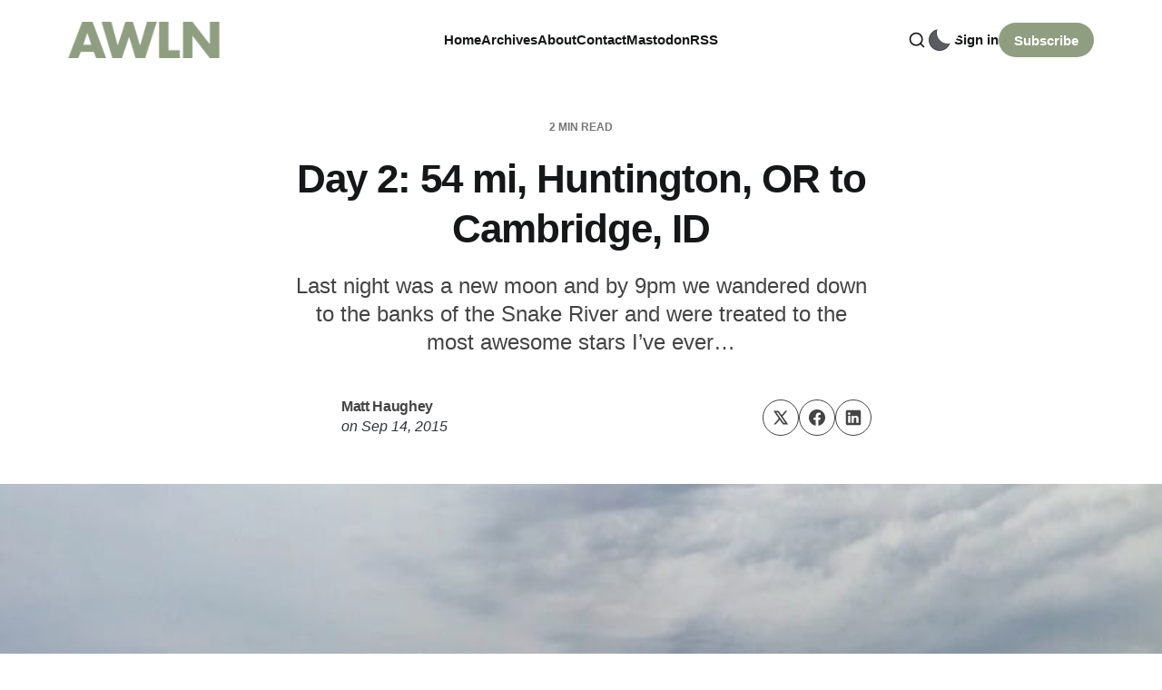

--- FILE ---
content_type: text/html; charset=utf-8
request_url: https://a.wholelottanothing.org/day-3-54-mi-huntington-or-to-cambridge-id/
body_size: 8443
content:
<!DOCTYPE html>
<html lang="en">

<head>
    <meta charset="utf-8">
    <meta name="viewport" content="width=device-width, initial-scale=1">
    <title>Day 2: 54 mi, Huntington, OR to Cambridge, ID</title>

    <link rel="stylesheet" href="https://a.wholelottanothing.org/assets/built/screen.css?v=cf734bde89">

    <script>
        // Function to set the theme
        function setTheme(theme) {
            document.documentElement.setAttribute('data-theme', theme);
            localStorage.setItem('theme', theme);
            updateThemeToggleIcon(theme);
        }

        // Function to get the user's color scheme preference
        function getColorScheme() {
            return window.matchMedia && window.matchMedia('(prefers-color-scheme: dark)').matches ? 'dark' : 'light';
        }

        // Function to update theme toggle icon
        function updateThemeToggleIcon(theme) {
            const toggle = document.querySelector('.gh-theme-toggle');
            if (toggle) {
                toggle.setAttribute('data-theme', theme);
            }
        }

        // Function to toggle theme
        function toggleTheme() {
            const currentTheme = document.documentElement.getAttribute('data-theme');
            const newTheme = currentTheme === 'dark' ? 'light' : 'dark';
            setTheme(newTheme);
        }

        // Get the theme setting from Ghost
        var themeSetting = 'user';
        var savedTheme = localStorage.getItem('theme');

        // Initialize theme based on settings
        if (themeSetting === 'user') {
            // Use saved preference if available, otherwise system preference
            if (savedTheme) {
                setTheme(savedTheme);
            } else {
                setTheme(getColorScheme());
            }
        } else if (themeSetting === 'light') {
            setTheme('light');
        } else if (themeSetting === 'dark') {
            setTheme('dark');
        } else if (themeSetting === 'system') {
            setTheme(getColorScheme());
        }

        // Add click handler to theme toggle
        document.addEventListener('DOMContentLoaded', function() {
            const themeToggle = document.querySelector('.gh-theme-toggle');
            if (themeToggle) {
                themeToggle.addEventListener('click', function() {
                    if (themeSetting === 'user') {
                        toggleTheme();
                    }
                });
            }
        });

        // Listen for changes in system color scheme
        if (themeSetting === 'system') {
            window.matchMedia('(prefers-color-scheme: dark)').addListener((e) => {
                setTheme(e.matches ? 'dark' : 'light');
            });
        }
    </script>
    <meta name="description" content="Last night was a new moon and by 9pm we wandered down to the banks of the Snake River and were treated to the most awesome stars I’ve ever…">
    <link rel="canonical" href="https://a.wholelottanothing.org/day-3-54-mi-huntington-or-to-cambridge-id/">
    <meta name="referrer" content="no-referrer-when-downgrade">
    
    <meta property="og:site_name" content="A Whole Lotta Nothing">
    <meta property="og:type" content="article">
    <meta property="og:title" content="Day 2: 54 mi, Huntington, OR to Cambridge, ID">
    <meta property="og:description" content="Last night was a new moon and by 9pm we wandered down to the banks of the Snake River and were treated to the most awesome stars I’ve ever…">
    <meta property="og:url" content="https://a.wholelottanothing.org/day-3-54-mi-huntington-or-to-cambridge-id/">
    <meta property="og:image" content="https://a.wholelottanothing.org/content/images/2024/02/1-ktbg7_ljqx-wq8b1p3beha-jpeg.jpg">
    <meta property="article:published_time" content="2015-09-15T04:19:30.000Z">
    <meta property="article:modified_time" content="2024-02-14T23:59:58.000Z">
    
    <meta name="twitter:card" content="summary_large_image">
    <meta name="twitter:title" content="Day 2: 54 mi, Huntington, OR to Cambridge, ID">
    <meta name="twitter:description" content="Last night was a new moon and by 9pm we wandered down to the banks of the Snake River and were treated to the most awesome stars I’ve ever…">
    <meta name="twitter:url" content="https://a.wholelottanothing.org/day-3-54-mi-huntington-or-to-cambridge-id/">
    <meta name="twitter:image" content="https://a.wholelottanothing.org/content/images/2024/02/1-ktbg7_ljqx-wq8b1p3beha-jpeg.jpg">
    <meta name="twitter:label1" content="Written by">
    <meta name="twitter:data1" content="Matt Haughey">
    <meta name="twitter:label2" content="Filed under">
    <meta name="twitter:data2" content="">
    <meta property="og:image:width" content="800">
    <meta property="og:image:height" content="599">
    
    <script type="application/ld+json">
{
    "@context": "https://schema.org",
    "@type": "Article",
    "publisher": {
        "@type": "Organization",
        "name": "A Whole Lotta Nothing",
        "url": "https://a.wholelottanothing.org/",
        "logo": {
            "@type": "ImageObject",
            "url": "https://a.wholelottanothing.org/content/images/2024/02/awln-logo-1.png"
        }
    },
    "author": {
        "@type": "Person",
        "name": "Matt Haughey",
        "url": "https://a.wholelottanothing.org/author/mathowie/",
        "sameAs": []
    },
    "headline": "Day 2: 54 mi, Huntington, OR to Cambridge, ID",
    "url": "https://a.wholelottanothing.org/day-3-54-mi-huntington-or-to-cambridge-id/",
    "datePublished": "2015-09-15T04:19:30.000Z",
    "dateModified": "2024-02-14T23:59:58.000Z",
    "image": {
        "@type": "ImageObject",
        "url": "https://a.wholelottanothing.org/content/images/2024/02/1-ktbg7_ljqx-wq8b1p3beha-jpeg.jpg",
        "width": 800,
        "height": 599
    },
    "description": "Last night was a new moon and by 9pm we wandered down to the banks of the Snake River and were treated to the most awesome stars I’ve ever…",
    "mainEntityOfPage": "https://a.wholelottanothing.org/day-3-54-mi-huntington-or-to-cambridge-id/"
}
    </script>

    <meta name="generator" content="Ghost 6.12">
    <link rel="alternate" type="application/rss+xml" title="A Whole Lotta Nothing" href="https://a.wholelottanothing.org/rss/">
    <script defer src="https://cdn.jsdelivr.net/ghost/portal@~2.56/umd/portal.min.js" data-i18n="true" data-ghost="https://a.wholelottanothing.org/" data-key="835e76b65a092d07b950abb494" data-api="https://a-whole-lotta-nothing.ghost.io/ghost/api/content/" data-locale="en" crossorigin="anonymous"></script><style id="gh-members-styles">.gh-post-upgrade-cta-content,
.gh-post-upgrade-cta {
    display: flex;
    flex-direction: column;
    align-items: center;
    font-family: -apple-system, BlinkMacSystemFont, 'Segoe UI', Roboto, Oxygen, Ubuntu, Cantarell, 'Open Sans', 'Helvetica Neue', sans-serif;
    text-align: center;
    width: 100%;
    color: #ffffff;
    font-size: 16px;
}

.gh-post-upgrade-cta-content {
    border-radius: 8px;
    padding: 40px 4vw;
}

.gh-post-upgrade-cta h2 {
    color: #ffffff;
    font-size: 28px;
    letter-spacing: -0.2px;
    margin: 0;
    padding: 0;
}

.gh-post-upgrade-cta p {
    margin: 20px 0 0;
    padding: 0;
}

.gh-post-upgrade-cta small {
    font-size: 16px;
    letter-spacing: -0.2px;
}

.gh-post-upgrade-cta a {
    color: #ffffff;
    cursor: pointer;
    font-weight: 500;
    box-shadow: none;
    text-decoration: underline;
}

.gh-post-upgrade-cta a:hover {
    color: #ffffff;
    opacity: 0.8;
    box-shadow: none;
    text-decoration: underline;
}

.gh-post-upgrade-cta a.gh-btn {
    display: block;
    background: #ffffff;
    text-decoration: none;
    margin: 28px 0 0;
    padding: 8px 18px;
    border-radius: 4px;
    font-size: 16px;
    font-weight: 600;
}

.gh-post-upgrade-cta a.gh-btn:hover {
    opacity: 0.92;
}</style>
    <script defer src="https://cdn.jsdelivr.net/ghost/sodo-search@~1.8/umd/sodo-search.min.js" data-key="835e76b65a092d07b950abb494" data-styles="https://cdn.jsdelivr.net/ghost/sodo-search@~1.8/umd/main.css" data-sodo-search="https://a-whole-lotta-nothing.ghost.io/" data-locale="en" crossorigin="anonymous"></script>
    
    <link href="https://a.wholelottanothing.org/webmentions/receive/" rel="webmention">
    <script defer src="/public/cards.min.js?v=cf734bde89"></script>
    <link rel="stylesheet" type="text/css" href="/public/cards.min.css?v=cf734bde89">
    <script defer src="/public/member-attribution.min.js?v=cf734bde89"></script>
    <script defer src="/public/ghost-stats.min.js?v=cf734bde89" data-stringify-payload="false" data-datasource="analytics_events" data-storage="localStorage" data-host="https://a.wholelottanothing.org/.ghost/analytics/api/v1/page_hit"  tb_site_uuid="9115e440-4672-4090-9706-8335a7b154ee" tb_post_uuid="fc74b53a-52cc-419d-9f5a-6cae4aae4161" tb_post_type="post" tb_member_uuid="undefined" tb_member_status="undefined"></script><style>:root {--ghost-accent-color: #8f9e80;}</style>
    <meta name="fediverse:creator" content="@mathowie@xoxo.zone">
<link href="https://github.com/mathowie" rel="me">
<meta name="theme-color" content="#8E9F80">
</head>

<body class="post-template tag-hash-migrated-1707954910802 tag-hash-import-2024-02-14-23-55 is-head-left-logo">
<div class="site">
    <header id="gh-head" class="gh-head gh-outer">
        <div class="gh-head-inner container">
            <div class="gh-head-brand">
                <div class="gh-head-brand-wrapper">
                    <a class="gh-head-logo" href="https://a.wholelottanothing.org">
                            <img src="/content/images/size/w400/2024/02/awln-logo-1.png" alt="A Whole Lotta Nothing">
                    </a>
                </div>
                <button class="gh-search gh-icon-btn" aria-label="Search this site" data-ghost-search><svg xmlns="http://www.w3.org/2000/svg" viewBox="0 0 24 24" width="20" height="20" fill="none" stroke="currentColor" stroke-width="2" stroke-linecap="round" stroke-linejoin="round" class="feather feather-search"><circle cx="11" cy="11" r="8"/>
    <path d="m21 21-4.35-4.35"/>
</svg></button>
                <button class="gh-burger"></button>
            </div>

            <nav class="gh-head-menu">
                    <ul class="nav-new">
            <li class="nav-home">
                <a href="https://a.wholelottanothing.org/">
                    Home
                </a>
            </li>
            <li class="nav-archives">
                <a href="https://a.wholelottanothing.org/archive/">
                    Archives
                </a>
            </li>
            <li class="nav-about">
                <a href="https://a.wholelottanothing.org/about/">
                    About
                </a>
            </li>
            <li class="nav-contact">
                <a href="mailto:mathowie@gmail.com">
                    Contact
                </a>
            </li>
            <li class="nav-mastodon">
                <a href="https://elk.zone/xoxo.zone/@mathowie">
                    Mastodon
                </a>
            </li>
            <li class="nav-rss">
                <a href="https://a.wholelottanothing.org/feed/">
                    RSS
                </a>
            </li>
    </ul>


            </nav>

            <div class="gh-head-actions">
                    <button class="gh-search gh-icon-btn" aria-label="Search this site" data-ghost-search><svg xmlns="http://www.w3.org/2000/svg" viewBox="0 0 24 24" width="20" height="20" fill="none" stroke="currentColor" stroke-width="2" stroke-linecap="round" stroke-linejoin="round" class="feather feather-search"><circle cx="11" cy="11" r="8"/>
    <path d="m21 21-4.35-4.35"/>
</svg></button>
                        <button 
                            class="gh-theme-toggle gh-icon-btn visible-mobile"
                            data-a11y="false"
                            aria-label="Activate dark mode"
                            title="Activate dark mode"
                        >
                            <div class="theme-toggle-icon">
                                <div class="moon-or-sun"></div>
                                <div class="moon-mask"></div>
                            </div>
                        </button>
                    <div class="gh-head-members">
                                <a class="gh-head-link" href="#/portal/signin" data-portal="signin">Sign in</a>
                                <a class="gh-head-btn gh-btn gh-primary-btn" href="#/portal/signup" data-portal="signup">Subscribe</a>
                    </div>
            </div>
        </div>
    </header>

    <div class="site-content">
        
<main class="site-main">

            <article class="single ghost-content post tag-hash-migrated-1707954910802 tag-hash-import-2024-02-14-23-55">

    <header class="single-header kg-canvas">
            <div class="single-meta">
                <span class="single-meta-item single-meta-length">
                    2 min read
                </span>

            </div>

        <h1 class="single-title">Day 2: 54 mi, Huntington, OR to Cambridge, ID</h1>

            <div class="single-excerpt">
                Last night was a new moon and by 9pm we wandered down to the banks of the Snake River and were treated to the most awesome stars I’ve ever…
            </div>

            <div class="single-footer-top">
                <div class="author-list">
                        <div class="author-image-placeholder u-placeholder square">
                            <a href="/author/mathowie/" title="Matt Haughey">
                                    <span class="u-object-fit"><svg viewBox="0 0 24 24" xmlns="http://www.w3.org/2000/svg"><g fill="none" fill-rule="evenodd"><path d="M3.513 18.998C4.749 15.504 8.082 13 12 13s7.251 2.504 8.487 5.998C18.47 21.442 15.417 23 12 23s-6.47-1.558-8.487-4.002zM12 12c2.21 0 4-2.79 4-5s-1.79-4-4-4-4 1.79-4 4 1.79 5 4 5z" fill="#FFF"/></g></svg>
</span>
                            </a>
                        </div>
                    <div class="author-wrapper">
                        <h4 class="author-name">
                            <span class="text-bold"><a href="/author/mathowie/">Matt Haughey</a></span>
                        </h4>
                        <div class="single-meta-item single-meta-date text-italic">
                            <span>on</span> 
                            <time datetime="Monday-2015-09-14">
                                Sep 14, 2015
                            </time>
                        </div>
                    </div>
                </div>
                <div class="share">
    <a class="share-link share-link-twitter"
        href="https://twitter.com/intent/tweet?url=https://a.wholelottanothing.org/day-3-54-mi-huntington-or-to-cambridge-id/&text=Day%202%3A%2054%20mi%2C%20Huntington%2C%20OR%20to%20Cambridge%2C%20ID"
        target="_blank" rel="noopener noreferrer">
        <svg xmlns="http://www.w3.org/2000/svg" class="icon"  viewBox="0 0 24 24">
  <path d="m1.284 2 7.884 11.267L1.698 22h2.934l5.849-6.855L15.277 22h7.678l-8.247-11.806L21.698 2H18.81L13.4 8.32 8.986 2H1.284ZM5.55 4.222h2.277L18.69 19.778h-2.257L5.55 4.222Z"/>
</svg>    </a>
    <a class="share-link share-link-facebook"
        href="https://www.facebook.com/sharer.php?u=https://a.wholelottanothing.org/day-3-54-mi-huntington-or-to-cambridge-id/"
        target="_blank" rel="noopener noreferrer">
        <svg class="icon" viewBox="0 0 24 24" xmlns="http://www.w3.org/2000/svg"><path d="M23.9981 11.9991C23.9981 5.37216 18.626 0 11.9991 0C5.37216 0 0 5.37216 0 11.9991C0 17.9882 4.38789 22.9522 10.1242 23.8524V15.4676H7.07758V11.9991H10.1242V9.35553C10.1242 6.34826 11.9156 4.68714 14.6564 4.68714C15.9692 4.68714 17.3424 4.92149 17.3424 4.92149V7.87439H15.8294C14.3388 7.87439 13.8739 8.79933 13.8739 9.74824V11.9991H17.2018L16.6698 15.4676H13.8739V23.8524C19.6103 22.9522 23.9981 17.9882 23.9981 11.9991Z"/></svg>    </a>
    <a class="share-link share-link-linkedin"
        href="https://www.linkedin.com/shareArticle?mini=true&url=https://a.wholelottanothing.org/day-3-54-mi-huntington-or-to-cambridge-id/&title=Day%202%3A%2054%20mi%2C%20Huntington%2C%20OR%20to%20Cambridge%2C%20ID"
        target="_blank" rel="noopener noreferrer">
        <svg class="icon" xmlns="http://www.w3.org/2000/svg" viewBox="0 0 24 24"><path fill-rule="evenodd" d="M20.8 1H3.2A2.19 2.19 0 0 0 1 3.2v17.6c0 1.222.978 2.2 2.2 2.2h17.6a2.19 2.19 0 0 0 2.2-2.2V3.2A2.19 2.19 0 0 0 20.8 1ZM7.6 19.7H4.3V9.433h3.3V19.7ZM5.889 7.967c-.978 0-1.833-.856-1.833-1.956 0-.978.855-1.833 1.833-1.833 1.1 0 1.955.855 1.955 1.833A1.93 1.93 0 0 1 5.89 7.967ZM19.7 19.7h-3.3v-5.011c0-1.222 0-2.811-1.711-2.811s-1.956 1.344-1.956 2.689V19.7h-3.3V9.433h3.178V10.9h.122c.49-.856 1.467-1.711 3.056-1.711 3.3 0 3.911 2.2 3.911 5.011v5.5Z" clip-rule="evenodd"/></svg>    </a>
</div>            </div>

                <figure class="single-media kg-width-full">
                    <img 
                        srcset="/content/images/size/w960/2024/02/1-ktbg7_ljqx-wq8b1p3beha-jpeg.jpg 750w,
                                /content/images/size/w1140/2024/02/1-ktbg7_ljqx-wq8b1p3beha-jpeg.jpg 1140w,
                                /content/images/size/w1920/2024/02/1-ktbg7_ljqx-wq8b1p3beha-jpeg.jpg 1920w"
                        sizes="(min-width: 1023px) 920px, 100vw" 
                        src="/content/images/size/w1920/2024/02/1-ktbg7_ljqx-wq8b1p3beha-jpeg.jpg" 
                        alt="Day 2: 54 mi, Huntington, OR to Cambridge, ID">
                        
                </figure>

    </header>

    <div class="single-content gh-content kg-canvas">
        <p>Last night was a new moon and by 9pm we wandered down to the banks of the Snake River and were treated to the most awesome stars I’ve ever seen. I probably haven’t seen the Milky Way in a number of years and last night it wasn’t just bright and obvious, but you could clearly see Cassiopeia, the planet Uranus, satellites, and the occasional meteor as well. I didn’t have any way to photograph it but I’ll never forget that sky.</p><figure class="kg-card kg-image-card"><img src="https://a.wholelottanothing.org/content/images/2024/02/1-oqwfx1kxgv8bd38sedw2fq-jpeg.jpg" class="kg-image" alt loading="lazy" width="2000" height="1499" srcset="https://a.wholelottanothing.org/content/images/size/w600/2024/02/1-oqwfx1kxgv8bd38sedw2fq-jpeg.jpg 600w, https://a.wholelottanothing.org/content/images/size/w1000/2024/02/1-oqwfx1kxgv8bd38sedw2fq-jpeg.jpg 1000w, https://a.wholelottanothing.org/content/images/size/w1600/2024/02/1-oqwfx1kxgv8bd38sedw2fq-jpeg.jpg 1600w, https://a.wholelottanothing.org/content/images/size/w2400/2024/02/1-oqwfx1kxgv8bd38sedw2fq-jpeg.jpg 2400w" sizes="(min-width: 720px) 720px"></figure><p>Today was a relatively easy day so we got a late start around 8:30am. The route took us out on a few major highways which wasn’t great but we had some epic downhills where I hit a top speed close to 45mph. Thankfully the temps were mild and the sky cloudy, and although it threatened rain, nothing more than a few drops fell here and there.</p><figure class="kg-card kg-image-card"><img src="https://a.wholelottanothing.org/content/images/2024/02/1-lgctkfempmtiyuobddijba-jpeg.jpg" class="kg-image" alt loading="lazy" width="2000" height="1500" srcset="https://a.wholelottanothing.org/content/images/size/w600/2024/02/1-lgctkfempmtiyuobddijba-jpeg.jpg 600w, https://a.wholelottanothing.org/content/images/size/w1000/2024/02/1-lgctkfempmtiyuobddijba-jpeg.jpg 1000w, https://a.wholelottanothing.org/content/images/size/w1600/2024/02/1-lgctkfempmtiyuobddijba-jpeg.jpg 1600w, https://a.wholelottanothing.org/content/images/size/w2400/2024/02/1-lgctkfempmtiyuobddijba-jpeg.jpg 2400w" sizes="(min-width: 720px) 720px"></figure><p>We got to camp early amid smoke and smells from nearby fires. By dinner we’d heard rumors that tomorrow’s town we were riding to had been evacuated and the road to it closed. At the nightly announcements they let us know it was true, with the existing rides cancelled while they scramble to make a ride work without going to most places we’d planned on. It’s tough to find places for 2,000 people to eat and sleep on short notice and the organizers have a tough job ahead.</p><figure class="kg-card kg-image-card"><img src="https://a.wholelottanothing.org/content/images/2024/02/1-36mauundbf-yvbbtv8mgrw-jpeg.jpg" class="kg-image" alt loading="lazy" width="2000" height="1498" srcset="https://a.wholelottanothing.org/content/images/size/w600/2024/02/1-36mauundbf-yvbbtv8mgrw-jpeg.jpg 600w, https://a.wholelottanothing.org/content/images/size/w1000/2024/02/1-36mauundbf-yvbbtv8mgrw-jpeg.jpg 1000w, https://a.wholelottanothing.org/content/images/size/w1600/2024/02/1-36mauundbf-yvbbtv8mgrw-jpeg.jpg 1600w, https://a.wholelottanothing.org/content/images/size/w2400/2024/02/1-36mauundbf-yvbbtv8mgrw-jpeg.jpg 2400w" sizes="(min-width: 720px) 720px"></figure><p>I’m writing this on my phone, in a tent which is getting pummeled with rain outside. I don’t know what’ll happen the rest of the week but I hope it’s clear tomorrow and we figure out some alternate rides that don’t involve interstate highways.</p><figure class="kg-card kg-image-card"><img src="https://a.wholelottanothing.org/content/images/2024/02/1-cprhrt0u8y-z0dbjfklnha-jpeg.jpg" class="kg-image" alt loading="lazy" width="2000" height="1500" srcset="https://a.wholelottanothing.org/content/images/size/w600/2024/02/1-cprhrt0u8y-z0dbjfklnha-jpeg.jpg 600w, https://a.wholelottanothing.org/content/images/size/w1000/2024/02/1-cprhrt0u8y-z0dbjfklnha-jpeg.jpg 1000w, https://a.wholelottanothing.org/content/images/size/w1600/2024/02/1-cprhrt0u8y-z0dbjfklnha-jpeg.jpg 1600w, https://a.wholelottanothing.org/content/images/size/w2400/2024/02/1-cprhrt0u8y-z0dbjfklnha-jpeg.jpg 2400w" sizes="(min-width: 720px) 720px"></figure>
    </div>

                <div class="single-content gh-content kg-canvas">
                    <div class="single-cta">
                        <h3 class="single-cta-title">
                                Subscribe to get new posts in your inbox
                        </h3>
                        <p class="single-cta-desc">
                        </p>

                            <form class="form-wrapper cover-form inline-form" data-members-form>
        <input class="auth-email" type="email" data-members-email placeholder="Your email..." required="true" autocomplete="false">
        

        <button class="button button-primary form-button" type="submit" aria-label="Subscribe">
            <span class="default">Subscribe</span>
            <span class="loader"><svg class="icon" xmlns="http://www.w3.org/2000/svg" viewBox="0 0 40 40">
    <path opacity="0.3" fill="currentColor" d="M20.201,5.169c-8.254,0-14.946,6.692-14.946,14.946c0,8.255,6.692,14.946,14.946,14.946 s14.946-6.691,14.946-14.946C35.146,11.861,28.455,5.169,20.201,5.169z M20.201,31.749c-6.425,0-11.634-5.208-11.634-11.634 c0-6.425,5.209-11.634,11.634-11.634c6.425,0,11.633,5.209,11.633,11.634C31.834,26.541,26.626,31.749,20.201,31.749z" />
    <path fill="currentColor" d="M26.013,10.047l1.654-2.866c-2.198-1.272-4.743-2.012-7.466-2.012h0v3.312h0 C22.32,8.481,24.301,9.057,26.013,10.047z">
        <animateTransform attributeType="xml" attributeName="transform" type="rotate" from="0 20 20" to="360 20 20" dur="0.5s" repeatCount="indefinite" />
    </path>
</svg></span>
            <span class="success">Email sent. Check your inbox!</span>
        </button>
    </form>
                    </div>
                </div>
</article>
                        <section class="related-wrapper kg-canvas">
        <div class="related-title">You might also like</div>
        <div class="post-feed gh-feed expanded right-thumbnail">
                <article class="feed post" data-month="April 2018">
    <div class="feed-calendar">
        <div class="feed-calendar-month">
            Apr 16
        </div>
    </div>
    <div class="feed-card-inside feed-reverse">
                    <div class="feed-image u-placeholder square round-small">
                            <img class="u-object-fit"
                                srcset="/content/images/size/w150/format/webp/2024/02/1-60ocjsi-ysleldekiiamkw-jpeg.jpg 150w,
                                        /content/images/size/w400/format/webp/2024/02/1-60ocjsi-ysleldekiiamkw-jpeg.jpg 400w"
                                sizes="(min-width: 576px) 160px, 40vw"
                                src="/content/images/size/w400/2024/02/1-60ocjsi-ysleldekiiamkw-jpeg.jpg"
                                alt="You Need To Appreciate Beyoncé’s Attention to Detail"
                                loading="lazy"
                            >
                    </div>

        <div class="feed-wrapper">
            <h2 class="feed-title">You Need To Appreciate Beyoncé’s Attention to Detail</h2>
                <div class="feed-excerpt">What it took to reproduce a single “Lemonade” prop</div>
            <div class="feed-right">
                <time class="feed-date" datetime="2018-04-16">
                    Apr 16, 2018
                </time>
                <div class="feed-visibility feed-visibility-public">
                    <svg viewBox="0 0 20 20" class="icon">
    <path d="M12.4 12.77l-1.81 4.99a.63.63 0 0 1-1.18 0l-1.8-4.99a.63.63 0 0 0-.38-.37l-4.99-1.81a.62.62 0 0 1 0-1.18l4.99-1.8a.63.63 0 0 0 .37-.38l1.81-4.99a.63.63 0 0 1 1.18 0l1.8 4.99a.63.63 0 0 0 .38.37l4.99 1.81a.63.63 0 0 1 0 1.18l-4.99 1.8a.63.63 0 0 0-.37.38z" fill="#FFC017">

    </path>
</svg>                </div>
                <div class="feed-length">
                    7 min read
                </div>
                <div class="feed-icon">
                    <svg class="icon" xmlns="http://www.w3.org/2000/svg" viewBox="0 0 32 32">
    <path d="M11.453 22.107L17.56 16l-6.107-6.12L13.333 8l8 8-8 8-1.88-1.893z"></path>
</svg>                </div>
            </div>
        </div>
    </div>
    <a class="u-permalink" href="/does-everyone-appreciate-how-much-thought-and-effort-goes-into-beyonc-c3-a9s-work/" aria-label="You Need To Appreciate Beyoncé’s Attention to Detail"></a>
</article>                <article class="feed post" data-month="April 2018">
    <div class="feed-calendar">
        <div class="feed-calendar-month">
            Apr 14
        </div>
    </div>
    <div class="feed-card-inside feed-reverse">
                    <div class="feed-image u-placeholder square round-small">
                            <img class="u-object-fit"
                                srcset="/content/images/size/w150/format/webp/2024/02/1-y9hz9pnzmtpg0pirplvtqw-jpeg.jpg 150w,
                                        /content/images/size/w400/format/webp/2024/02/1-y9hz9pnzmtpg0pirplvtqw-jpeg.jpg 400w"
                                sizes="(min-width: 576px) 160px, 40vw"
                                src="/content/images/size/w400/2024/02/1-y9hz9pnzmtpg0pirplvtqw-jpeg.jpg"
                                alt="My first ride with the Omata One"
                                loading="lazy"
                            >
                    </div>

        <div class="feed-wrapper">
            <h2 class="feed-title">My first ride with the Omata One</h2>
                <div class="feed-excerpt">A couple years ago, I pledged to the Omata One Kickstarter, and it recently arrived on my doorstep. I loved the idea behind it: make a…</div>
            <div class="feed-right">
                <time class="feed-date" datetime="2018-04-14">
                    Apr 14, 2018
                </time>
                <div class="feed-visibility feed-visibility-public">
                    <svg viewBox="0 0 20 20" class="icon">
    <path d="M12.4 12.77l-1.81 4.99a.63.63 0 0 1-1.18 0l-1.8-4.99a.63.63 0 0 0-.38-.37l-4.99-1.81a.62.62 0 0 1 0-1.18l4.99-1.8a.63.63 0 0 0 .37-.38l1.81-4.99a.63.63 0 0 1 1.18 0l1.8 4.99a.63.63 0 0 0 .38.37l4.99 1.81a.63.63 0 0 1 0 1.18l-4.99 1.8a.63.63 0 0 0-.37.38z" fill="#FFC017">

    </path>
</svg>                </div>
                <div class="feed-length">
                    4 min read
                </div>
                <div class="feed-icon">
                    <svg class="icon" xmlns="http://www.w3.org/2000/svg" viewBox="0 0 32 32">
    <path d="M11.453 22.107L17.56 16l-6.107-6.12L13.333 8l8 8-8 8-1.88-1.893z"></path>
</svg>                </div>
            </div>
        </div>
    </div>
    <a class="u-permalink" href="/my-first-ride-with-the-omata-one/" aria-label="My first ride with the Omata One"></a>
</article>                <article class="feed post no-image" data-month="December 2017">
    <div class="feed-calendar">
        <div class="feed-calendar-month">
            Dec 15
        </div>
    </div>
    <div class="feed-card-inside feed-reverse">

        <div class="feed-wrapper">
            <h2 class="feed-title">Star Wars: The Last Jedi spoilers and questions</h2>
                <div class="feed-excerpt">Don’t open this if you haven’t seen it. Seriously. Just don’t click yet, come back later.</div>
            <div class="feed-right">
                <time class="feed-date" datetime="2017-12-15">
                    Dec 15, 2017
                </time>
                <div class="feed-visibility feed-visibility-public">
                    <svg viewBox="0 0 20 20" class="icon">
    <path d="M12.4 12.77l-1.81 4.99a.63.63 0 0 1-1.18 0l-1.8-4.99a.63.63 0 0 0-.38-.37l-4.99-1.81a.62.62 0 0 1 0-1.18l4.99-1.8a.63.63 0 0 0 .37-.38l1.81-4.99a.63.63 0 0 1 1.18 0l1.8 4.99a.63.63 0 0 0 .38.37l4.99 1.81a.63.63 0 0 1 0 1.18l-4.99 1.8a.63.63 0 0 0-.37.38z" fill="#FFC017">

    </path>
</svg>                </div>
                <div class="feed-length">
                    2 min read
                </div>
                <div class="feed-icon">
                    <svg class="icon" xmlns="http://www.w3.org/2000/svg" viewBox="0 0 32 32">
    <path d="M11.453 22.107L17.56 16l-6.107-6.12L13.333 8l8 8-8 8-1.88-1.893z"></path>
</svg>                </div>
            </div>
        </div>
    </div>
    <a class="u-permalink" href="/star-wars-the-last-jedi-spoilers-and-questions/" aria-label="Star Wars: The Last Jedi spoilers and questions"></a>
</article>                <article class="feed post no-image" data-month="November 2017">
    <div class="feed-calendar">
        <div class="feed-calendar-month">
            Nov 05
        </div>
    </div>
    <div class="feed-card-inside feed-reverse">

        <div class="feed-wrapper">
            <h2 class="feed-title">The first 48 hours with an iPhone X</h2>
                <div class="feed-excerpt">It’s been a number of years since I got a new iPhone on launch day. It’s exciting to get it on day one but you definitely feel like a beta…</div>
            <div class="feed-right">
                <time class="feed-date" datetime="2017-11-05">
                    Nov 5, 2017
                </time>
                <div class="feed-visibility feed-visibility-public">
                    <svg viewBox="0 0 20 20" class="icon">
    <path d="M12.4 12.77l-1.81 4.99a.63.63 0 0 1-1.18 0l-1.8-4.99a.63.63 0 0 0-.38-.37l-4.99-1.81a.62.62 0 0 1 0-1.18l4.99-1.8a.63.63 0 0 0 .37-.38l1.81-4.99a.63.63 0 0 1 1.18 0l1.8 4.99a.63.63 0 0 0 .38.37l4.99 1.81a.63.63 0 0 1 0 1.18l-4.99 1.8a.63.63 0 0 0-.37.38z" fill="#FFC017">

    </path>
</svg>                </div>
                <div class="feed-length">
                    4 min read
                </div>
                <div class="feed-icon">
                    <svg class="icon" xmlns="http://www.w3.org/2000/svg" viewBox="0 0 32 32">
    <path d="M11.453 22.107L17.56 16l-6.107-6.12L13.333 8l8 8-8 8-1.88-1.893z"></path>
</svg>                </div>
            </div>
        </div>
    </div>
    <a class="u-permalink" href="/the-first-48-hours-with-an-iphone-x/" aria-label="The first 48 hours with an iPhone X"></a>
</article>                <article class="feed post" data-month="October 2017">
    <div class="feed-calendar">
        <div class="feed-calendar-month">
            Oct 27
        </div>
    </div>
    <div class="feed-card-inside feed-reverse">
                    <div class="feed-image u-placeholder square round-small">
                            <img class="u-object-fit"
                                srcset="/content/images/size/w150/format/webp/2024/02/1-laxjpny7jglwd2m0gvdbfw-jpeg.jpg 150w,
                                        /content/images/size/w400/format/webp/2024/02/1-laxjpny7jglwd2m0gvdbfw-jpeg.jpg 400w"
                                sizes="(min-width: 576px) 160px, 40vw"
                                src="/content/images/size/w400/2024/02/1-laxjpny7jglwd2m0gvdbfw-jpeg.jpg"
                                alt="One hell of a fine day"
                                loading="lazy"
                            >
                    </div>

        <div class="feed-wrapper">
            <h2 class="feed-title">One hell of a fine day</h2>
                <div class="feed-excerpt">I got a rare random weekday off, and I did everything I could to enjoy it to the fullest.</div>
            <div class="feed-right">
                <time class="feed-date" datetime="2017-10-27">
                    Oct 27, 2017
                </time>
                <div class="feed-visibility feed-visibility-public">
                    <svg viewBox="0 0 20 20" class="icon">
    <path d="M12.4 12.77l-1.81 4.99a.63.63 0 0 1-1.18 0l-1.8-4.99a.63.63 0 0 0-.38-.37l-4.99-1.81a.62.62 0 0 1 0-1.18l4.99-1.8a.63.63 0 0 0 .37-.38l1.81-4.99a.63.63 0 0 1 1.18 0l1.8 4.99a.63.63 0 0 0 .38.37l4.99 1.81a.63.63 0 0 1 0 1.18l-4.99 1.8a.63.63 0 0 0-.37.38z" fill="#FFC017">

    </path>
</svg>                </div>
                <div class="feed-length">
                    2 min read
                </div>
                <div class="feed-icon">
                    <svg class="icon" xmlns="http://www.w3.org/2000/svg" viewBox="0 0 32 32">
    <path d="M11.453 22.107L17.56 16l-6.107-6.12L13.333 8l8 8-8 8-1.88-1.893z"></path>
</svg>                </div>
            </div>
        </div>
    </div>
    <a class="u-permalink" href="/one-hell-of-a-fine-day/" aria-label="One hell of a fine day"></a>
</article>        </div>
    </section>

</main>
    </div>
    <footer class="site-footer">
    <div class="container">
        <div class="footer-inner-main">
            <div class="footer-left">
                <a class="logo" href="https://a.wholelottanothing.org">
                        <img class="logo-image" src="https://a.wholelottanothing.org/content/images/2024/02/awln-logo-1.png" alt="A Whole Lotta Nothing">
                </a>
            </div>
            <nav class="footer-right">
                    <ul class="nav">
            <li class="nav-sign-up">
                <a href="#/portal/">
                    Sign up
                </a>
            </li>
    </ul>


            </nav>
            <div class="social">

            </div>
        </div>
        <div class="footer-copyright">
            A Whole Lotta Nothing © 2026. 
            Published with
            <a class="menu-item badge" href="https://ghost.org/" target="_blank" rel="noopener noreferrer"> Ghost</a>
            & <a class="menu-item badge" href="https://themex.studio/zurich/" target="_blank" rel="noopener noreferrer"> Zurich</a>
        </div>
    </div>
</footer></div>

    <div class="pswp" tabindex="-1" role="dialog" aria-hidden="true">
    <div class="pswp__bg"></div>

    <div class="pswp__scroll-wrap">
        <div class="pswp__container">
            <div class="pswp__item"></div>
            <div class="pswp__item"></div>
            <div class="pswp__item"></div>
        </div>

        <div class="pswp__ui pswp__ui--hidden">
            <div class="pswp__top-bar">
                <div class="pswp__counter"></div>

                <button class="pswp__button pswp__button--close" title="Close (Esc)"></button>
                <button class="pswp__button pswp__button--share" title="Share"></button>
                <button class="pswp__button pswp__button--fs" title="Toggle fullscreen"></button>
                <button class="pswp__button pswp__button--zoom" title="Zoom in/out"></button>

                <div class="pswp__preloader">
                    <div class="pswp__preloader__icn">
                        <div class="pswp__preloader__cut">
                            <div class="pswp__preloader__donut"></div>
                        </div>
                    </div>
                </div>
            </div>

            <div class="pswp__share-modal pswp__share-modal--hidden pswp__single-tap">
                <div class="pswp__share-tooltip"></div>
            </div>

            <button class="pswp__button pswp__button--arrow--left" title="Previous (arrow left)"></button>
            <button class="pswp__button pswp__button--arrow--right" title="Next (arrow right)"></button>

            <div class="pswp__caption">
                <div class="pswp__caption__center"></div>
            </div>
        </div>
    </div>
</div>
<script src="https://a.wholelottanothing.org/assets/built/main.min.js?v=cf734bde89"></script>
<script src="https://a.wholelottanothing.org/assets/js/prism.js?v=cf734bde89"></script>
<script src="http://localhost:35729/livereload.js"></script>

<script src="https://cdnjs.cloudflare.com/ajax/libs/tocbot/4.10.0/tocbot.min.js"></script>
<script>
    tocbot.init({
        tocSelector: '.toc',
        contentSelector: '.single-content',
        headingSelector: 'h2, h3',
        hasInnerContainers: true,
        ignoreSelector: '.kg-card h2, .kg-card h3, .kg-card h4, .kg-card h5, .kg-card h6, .toc-sidebar h4'
    });
</script>



</body>
</html>